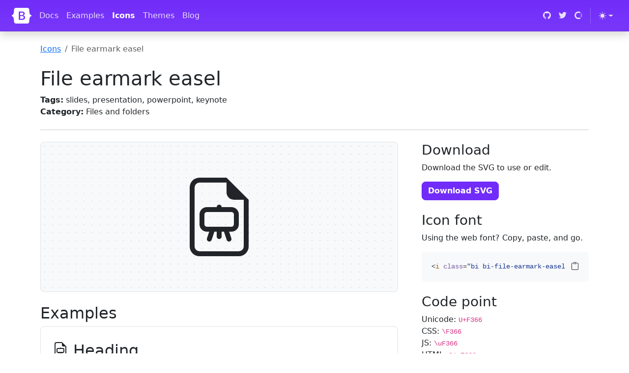

--- FILE ---
content_type: text/html; charset=utf-8
request_url: https://icons.getbootstrap.com/icons/file-earmark-easel/
body_size: 5998
content:
<!doctype html>
<html lang="en">
  <head>
    <meta charset="utf-8">
<meta name="viewport" content="width=device-width, initial-scale=1">
<title>File earmark easel · Bootstrap Icons</title>
<meta name="description" content="Official open source SVG icon library for Bootstrap">
<meta name="generator" content="Hugo 0.134.3">

<link rel="canonical" href="https://icons.getbootstrap.com/icons/file-earmark-easel/"><script src="/assets/js/color-modes.js"></script>

<link rel="stylesheet" href="/assets/font/bootstrap-icons.min.css"><link rel="stylesheet" href="/assets/css/docs.css">

<!-- Favicons -->
<link rel="apple-touch-icon" href="/assets/img/favicons/apple-touch-icon.png" sizes="180x180">
<link rel="icon" href="/assets/img/favicons/favicon-32x32.png" sizes="32x32" type="image/png">
<link rel="icon" href="/assets/img/favicons/favicon-16x16.png" sizes="16x16" type="image/png">
<link rel="manifest" href="/assets/img/favicons/manifest.json">
<link rel="mask-icon" href="/assets/img/favicons/safari-pinned-tab.svg" color="#712cf9">
<link rel="icon" href="/assets/img/favicons/favicon.ico">
<meta name="theme-color" content="#712cf9">

<!-- Twitter -->
<meta name="twitter:card" content="summary">
<meta name="twitter:site" content="@getbootstrap">
<meta name="twitter:creator" content="@getbootstrap">
<meta name="twitter:title" content="File earmark easel">
<meta name="twitter:description" content="Official open source SVG icon library for Bootstrap">
<meta name="twitter:image" content="https://icons.getbootstrap.com/assets/img/bootstrap-icons-social.png">

<!-- Facebook -->
<meta property="og:url" content="https://icons.getbootstrap.com/icons/file-earmark-easel/">
<meta property="og:title" content="File earmark easel">
<meta property="og:description" content="Official open source SVG icon library for Bootstrap">
<meta property="og:type" content="article">
<meta property="og:image" content="https://icons.getbootstrap.com/assets/img/bootstrap-icons-social.png">
<meta property="og:image:type" content="image/png">
<meta property="og:image:width" content="1000">
<meta property="og:image:height" content="500">

<script defer src="https://cdn.usefathom.com/script.js" data-site="ITUSEYJG"></script>


  </head>
  <body id="icons-body">
    <a class="skippy visually-hidden-focusable" href="#content">
  <span class="skippy-text">Skip to main content</span>
</a>

    <header class="navbar navbar-expand-lg navbar-dark bd-navbar sticky-top">
  <nav class="container-xxl bd-gutter flex-wrap flex-lg-nowrap" aria-label="Main navigation">
    <div class="d-lg-none" style="width: 2.25rem;"></div>

    <a class="navbar-brand p-0 me-0 me-lg-2" href="https://getbootstrap.com/" aria-label="Bootstrap">
      <svg xmlns="http://www.w3.org/2000/svg" width="40" height="32" class="d-block my-1" viewBox="0 0 118 94" role="img"><title>Bootstrap</title><path fill-rule="evenodd" clip-rule="evenodd" d="M24.509 0c-6.733 0-11.715 5.893-11.492 12.284.214 6.14-.064 14.092-2.066 20.577C8.943 39.365 5.547 43.485 0 44.014v5.972c5.547.529 8.943 4.649 10.951 11.153 2.002 6.485 2.28 14.437 2.066 20.577C12.794 88.106 17.776 94 24.51 94H93.5c6.733 0 11.714-5.893 11.491-12.284-.214-6.14.064-14.092 2.066-20.577 2.009-6.504 5.396-10.624 10.943-11.153v-5.972c-5.547-.529-8.934-4.649-10.943-11.153-2.002-6.484-2.28-14.437-2.066-20.577C105.214 5.894 100.233 0 93.5 0H24.508zM80 57.863C80 66.663 73.436 72 62.543 72H44a2 2 0 01-2-2V24a2 2 0 012-2h18.437c9.083 0 15.044 4.92 15.044 12.474 0 5.302-4.01 10.049-9.119 10.88v.277C75.317 46.394 80 51.21 80 57.863zM60.521 28.34H49.948v14.934h8.905c6.884 0 10.68-2.772 10.68-7.727 0-4.643-3.264-7.207-9.012-7.207zM49.948 49.2v16.458H60.91c7.167 0 10.964-2.876 10.964-8.281 0-5.406-3.903-8.178-11.425-8.178H49.948z" fill="currentColor"/></svg>
    </a>

    <button class="navbar-toggler d-flex d-lg-none order-3 p-2" type="button" data-bs-toggle="offcanvas" data-bs-target="#bdNavbar" aria-controls="bdNavbar" aria-expanded="false" aria-label="Toggle navigation">
      <i class="bi bi-three-dots" aria-hidden="true"></i>
    </button>

    <div class="offcanvas-lg offcanvas-end flex-grow-1" id="bdNavbar" aria-labelledby="bdNavbarOffcanvasLabel">
      <div class="offcanvas-header px-4 pb-0">
        <h5 class="offcanvas-title text-white" id="bdNavbarOffcanvasLabel">Bootstrap</h5>
        <button type="button" class="btn-close btn-close-white" data-bs-dismiss="offcanvas" aria-label="Close" data-bs-target="#bdNavbar"></button>
      </div>

      <div class="offcanvas-body p-4 pt-0 p-lg-0">
        <hr class="d-lg-none text-white-50">
        <ul class="navbar-nav flex-row flex-wrap bd-navbar-nav">
          <li class="nav-item col-6 col-lg-auto">
            <a class="nav-link py-2 px-0 px-lg-2" href="https://getbootstrap.com/docs/5.3/getting-started/introduction/" target="_blank" rel="noopener">Docs</a>
          </li>
          <li class="nav-item col-6 col-lg-auto">
            <a class="nav-link py-2 px-0 px-lg-2" href="https://getbootstrap.com/docs/5.3/examples/" target="_blank" rel="noopener">Examples</a>
          </li>
          <li class="nav-item col-6 col-lg-auto">
            <a class="nav-link py-2 px-0 px-lg-2 active" href="/">Icons</a>
          </li>
          <li class="nav-item col-6 col-lg-auto">
            <a class="nav-link py-2 px-0 px-lg-2" href="https://themes.getbootstrap.com/" target="_blank" rel="noopener">Themes</a>
          </li>
          <li class="nav-item col-6 col-lg-auto">
            <a class="nav-link py-2 px-0 px-lg-2" href="https://blog.getbootstrap.com/" target="_blank" rel="noopener">Blog</a>
          </li>
        </ul>

        <hr class="d-lg-none text-white-50">

        <ul class="navbar-nav flex-row flex-wrap ms-md-auto">
          <li class="nav-item col-6 col-lg-auto">
            <a class="nav-link py-2 px-0 px-lg-2" href="https://github.com/twbs" target="_blank" rel="noopener">
              <svg xmlns="http://www.w3.org/2000/svg" width="16" height="16" class="navbar-nav-svg" viewBox="0 0 512 499.36" role="img"><title>GitHub</title><path fill="currentColor" fill-rule="evenodd" d="M256 0C114.64 0 0 114.61 0 256c0 113.09 73.34 209 175.08 242.9 12.8 2.35 17.47-5.56 17.47-12.34 0-6.08-.22-22.18-.35-43.54-71.2 15.49-86.2-34.34-86.2-34.34-11.64-29.57-28.42-37.45-28.42-37.45-23.27-15.84 1.73-15.55 1.73-15.55 25.69 1.81 39.21 26.38 39.21 26.38 22.84 39.12 59.92 27.82 74.5 21.27 2.33-16.54 8.94-27.82 16.25-34.22-56.84-6.43-116.6-28.43-116.6-126.49 0-27.95 10-50.8 26.35-68.69-2.63-6.48-11.42-32.5 2.51-67.75 0 0 21.49-6.88 70.4 26.24a242.65 242.65 0 0 1 128.18 0c48.87-33.13 70.33-26.24 70.33-26.24 14 35.25 5.18 61.27 2.55 67.75 16.41 17.9 26.31 40.75 26.31 68.69 0 98.35-59.85 120-116.88 126.32 9.19 7.9 17.38 23.53 17.38 47.41 0 34.22-.31 61.83-.31 70.23 0 6.85 4.61 14.81 17.6 12.31C438.72 464.97 512 369.08 512 256.02 512 114.62 397.37 0 256 0z"/></svg>
              <small class="d-lg-none ms-2">GitHub</small>
            </a>
          </li>
          <li class="nav-item col-6 col-lg-auto">
            <a class="nav-link py-2 px-0 px-lg-2" href="https://twitter.com/getbootstrap" target="_blank" rel="noopener">
              <svg xmlns="http://www.w3.org/2000/svg" width="16" height="16" class="navbar-nav-svg" viewBox="0 0 512 416.32" role="img"><title>Twitter</title><path fill="currentColor" d="M160.83 416.32c193.2 0 298.92-160.22 298.92-298.92 0-4.51 0-9-.2-13.52A214 214 0 0 0 512 49.38a212.93 212.93 0 0 1-60.44 16.6 105.7 105.7 0 0 0 46.3-58.19 209 209 0 0 1-66.79 25.37 105.09 105.09 0 0 0-181.73 71.91 116.12 116.12 0 0 0 2.66 24c-87.28-4.3-164.73-46.3-216.56-109.82A105.48 105.48 0 0 0 68 159.6a106.27 106.27 0 0 1-47.53-13.11v1.43a105.28 105.28 0 0 0 84.21 103.06 105.67 105.67 0 0 1-47.33 1.84 105.06 105.06 0 0 0 98.14 72.94A210.72 210.72 0 0 1 25 370.84a202.17 202.17 0 0 1-25-1.43 298.85 298.85 0 0 0 160.83 46.92"/></svg>
              <small class="d-lg-none ms-2">Twitter</small>
            </a>
          </li>
          <li class="nav-item col-6 col-lg-auto">
            <a class="nav-link py-2 px-0 px-lg-2" href="https://opencollective.com/bootstrap" target="_blank" rel="noopener">
              <svg xmlns="http://www.w3.org/2000/svg" width="16" height="16" fill="currentColor" fill-rule="evenodd" class="navbar-nav-svg" viewBox="0 0 40 41" role="img"><title>Open Collective</title><path fill-opacity=".4" d="M32.8 21c0 2.4-.8 4.9-2 6.9l5.1 5.1c2.5-3.4 4.1-7.6 4.1-12 0-4.6-1.6-8.8-4-12.2L30.7 14c1.2 2 2 4.3 2 7z"/><path d="M20 33.7a12.8 12.8 0 0 1 0-25.6c2.6 0 5 .7 7 2.1L32 5a20 20 0 1 0 .1 31.9l-5-5.2a13 13 0 0 1-7 2z"/></svg>
              <small class="d-lg-none ms-2">Open Collective</small>
            </a>
          </li>

          <li class="nav-item py-2 py-lg-1 col-12 col-lg-auto">
            <div class="vr d-none d-lg-flex h-100 mx-lg-2 text-white"></div>
            <hr class="d-lg-none my-2 text-white-50">
          </li>

          <li class="nav-item dropdown">
            <svg xmlns="http://www.w3.org/2000/svg" style="display: none;">
              <symbol id="circle-half" viewBox="0 0 16 16">
                <path d="M8 15A7 7 0 1 0 8 1v14zm0 1A8 8 0 1 1 8 0a8 8 0 0 1 0 16z"/>
              </symbol>
              <symbol id="moon-stars-fill" viewBox="0 0 16 16">
                <path d="M6 .278a.768.768 0 0 1 .08.858 7.208 7.208 0 0 0-.878 3.46c0 4.021 3.278 7.277 7.318 7.277.527 0 1.04-.055 1.533-.16a.787.787 0 0 1 .81.316.733.733 0 0 1-.031.893A8.349 8.349 0 0 1 8.344 16C3.734 16 0 12.286 0 7.71 0 4.266 2.114 1.312 5.124.06A.752.752 0 0 1 6 .278z"/>
                <path d="M10.794 3.148a.217.217 0 0 1 .412 0l.387 1.162c.173.518.579.924 1.097 1.097l1.162.387a.217.217 0 0 1 0 .412l-1.162.387a1.734 1.734 0 0 0-1.097 1.097l-.387 1.162a.217.217 0 0 1-.412 0l-.387-1.162A1.734 1.734 0 0 0 9.31 6.593l-1.162-.387a.217.217 0 0 1 0-.412l1.162-.387a1.734 1.734 0 0 0 1.097-1.097l.387-1.162zM13.863.099a.145.145 0 0 1 .274 0l.258.774c.115.346.386.617.732.732l.774.258a.145.145 0 0 1 0 .274l-.774.258a1.156 1.156 0 0 0-.732.732l-.258.774a.145.145 0 0 1-.274 0l-.258-.774a1.156 1.156 0 0 0-.732-.732l-.774-.258a.145.145 0 0 1 0-.274l.774-.258c.346-.115.617-.386.732-.732L13.863.1z"/>
              </symbol>
              <symbol id="sun-fill" viewBox="0 0 16 16">
                <path d="M8 12a4 4 0 1 0 0-8 4 4 0 0 0 0 8zM8 0a.5.5 0 0 1 .5.5v2a.5.5 0 0 1-1 0v-2A.5.5 0 0 1 8 0zm0 13a.5.5 0 0 1 .5.5v2a.5.5 0 0 1-1 0v-2A.5.5 0 0 1 8 13zm8-5a.5.5 0 0 1-.5.5h-2a.5.5 0 0 1 0-1h2a.5.5 0 0 1 .5.5zM3 8a.5.5 0 0 1-.5.5h-2a.5.5 0 0 1 0-1h2A.5.5 0 0 1 3 8zm10.657-5.657a.5.5 0 0 1 0 .707l-1.414 1.415a.5.5 0 1 1-.707-.708l1.414-1.414a.5.5 0 0 1 .707 0zm-9.193 9.193a.5.5 0 0 1 0 .707L3.05 13.657a.5.5 0 0 1-.707-.707l1.414-1.414a.5.5 0 0 1 .707 0zm9.193 2.121a.5.5 0 0 1-.707 0l-1.414-1.414a.5.5 0 0 1 .707-.707l1.414 1.414a.5.5 0 0 1 0 .707zM4.464 4.465a.5.5 0 0 1-.707 0L2.343 3.05a.5.5 0 1 1 .707-.707l1.414 1.414a.5.5 0 0 1 0 .708z"/>
              </symbol>
            </svg>

            <button class="btn btn-link nav-link py-2 px-0 px-lg-2 dropdown-toggle d-flex align-items-center"
                    id="bd-theme"
                    type="button"
                    aria-expanded="false"
                    data-bs-toggle="dropdown"
                    data-bs-display="static"
                    aria-label="Toggle theme (auto)">
              <svg class="bi my-1 theme-icon-active"><use href="#circle-half"></use></svg>
              <span class="d-lg-none ms-2" id="bd-theme-text">Toggle theme</span>
            </button>
            <ul class="dropdown-menu dropdown-menu-end" aria-labelledby="bd-theme-text">
              <li>
                <button type="button" class="dropdown-item d-flex align-items-center" data-bs-theme-value="light" aria-pressed="false">
                  <svg class="bi me-2 opacity-50 theme-icon"><use href="#sun-fill"></use></svg>
                  Light
                  <svg class="bi ms-auto d-none"><use href="#check2"></use></svg>
                </button>
              </li>
              <li>
                <button type="button" class="dropdown-item d-flex align-items-center" data-bs-theme-value="dark" aria-pressed="false">
                  <svg class="bi me-2 opacity-50 theme-icon"><use href="#moon-stars-fill"></use></svg>
                  Dark
                  <svg class="bi ms-auto d-none"><use href="#check2"></use></svg>
                </button>
              </li>
              <li>
                <button type="button" class="dropdown-item d-flex align-items-center active" data-bs-theme-value="auto" aria-pressed="true">
                  <svg class="bi me-2 opacity-50 theme-icon"><use href="#circle-half"></use></svg>
                  Auto
                  <svg class="bi ms-auto d-none"><use href="#check2"></use></svg>
                </button>
              </li>
            </ul>
          </li>

        </ul>
      </div>
    </div>
  </nav>
</header>


    <main class="container icon-examples" id="content">
      <nav aria-label="breadcrumb">
        <ol class="breadcrumb my-4 p-0">
          <li class="breadcrumb-item"><a href="/">Icons</a></li>
          <li class="breadcrumb-item active" aria-current="page">File earmark easel</li>
        </ol>
      </nav>

      <div class="row align-items-md-center">
        <div class="col-md-6 col-lg-8">
          <h1>File earmark easel</h1>

          <ul class="list-unstyled mb-3 mb-md-0">
            <li><strong>Tags:</strong> slides, presentation, powerpoint, keynote</li>
            <li><strong>Category:</strong> Files and folders</li>
          </ul>
        </div>
        <div class="col-md-6 col-lg-4">
          <script async src="https://cdn.carbonads.com/carbon.js?serve=CE7D4277&placement=iconsgetbootstrapcom" id="_carbonads_js"></script>

        </div>
      </div>

      <hr class="my-4"><div class="row gx-lg-5">
        <div class="col-lg-8 mb-4">
          <div class="icon-demo mb-4 border rounded-3 d-flex align-items-center justify-content-center p-3 py-6" style="font-size: 10em" role="img" aria-label="File earmark easel - large preview">
            <svg xmlns="http://www.w3.org/2000/svg" width="16" height="16" fill="currentColor" class="bi bi-file-earmark-easel" viewBox="0 0 16 16">
  <path d="M8.5 6a.5.5 0 1 0-1 0h-2A1.5 1.5 0 0 0 4 7.5v2A1.5 1.5 0 0 0 5.5 11h.473l-.447 1.342a.5.5 0 1 0 .948.316L7.027 11H7.5v1a.5.5 0 0 0 1 0v-1h.473l.553 1.658a.5.5 0 1 0 .948-.316L10.027 11h.473A1.5 1.5 0 0 0 12 9.5v-2A1.5 1.5 0 0 0 10.5 6zM5 7.5a.5.5 0 0 1 .5-.5h5a.5.5 0 0 1 .5.5v2a.5.5 0 0 1-.5.5h-5a.5.5 0 0 1-.5-.5z"/>
  <path d="M14 14V4.5L9.5 0H4a2 2 0 0 0-2 2v12a2 2 0 0 0 2 2h8a2 2 0 0 0 2-2M9.5 3A1.5 1.5 0 0 0 11 4.5h2V14a1 1 0 0 1-1 1H4a1 1 0 0 1-1-1V2a1 1 0 0 1 1-1h5.5z"/>
</svg>
          </div>

          <h2>Examples</h2>
          <div class="p-3 p-md-4 border rounded-3 icon-demo-examples">
            <div class="fs-2 mb-3">
              <svg xmlns="http://www.w3.org/2000/svg" width="16" height="16" fill="currentColor" class="bi bi-file-earmark-easel" viewBox="0 0 16 16">
  <path d="M8.5 6a.5.5 0 1 0-1 0h-2A1.5 1.5 0 0 0 4 7.5v2A1.5 1.5 0 0 0 5.5 11h.473l-.447 1.342a.5.5 0 1 0 .948.316L7.027 11H7.5v1a.5.5 0 0 0 1 0v-1h.473l.553 1.658a.5.5 0 1 0 .948-.316L10.027 11h.473A1.5 1.5 0 0 0 12 9.5v-2A1.5 1.5 0 0 0 10.5 6zM5 7.5a.5.5 0 0 1 .5-.5h5a.5.5 0 0 1 .5.5v2a.5.5 0 0 1-.5.5h-5a.5.5 0 0 1-.5-.5z"/>
  <path d="M14 14V4.5L9.5 0H4a2 2 0 0 0-2 2v12a2 2 0 0 0 2 2h8a2 2 0 0 0 2-2M9.5 3A1.5 1.5 0 0 0 11 4.5h2V14a1 1 0 0 1-1 1H4a1 1 0 0 1-1-1V2a1 1 0 0 1 1-1h5.5z"/>
</svg>
              Heading
            </div>
            <div class="fs-4 mb-3">
              <svg xmlns="http://www.w3.org/2000/svg" width="16" height="16" fill="currentColor" class="bi bi-file-earmark-easel" viewBox="0 0 16 16">
  <path d="M8.5 6a.5.5 0 1 0-1 0h-2A1.5 1.5 0 0 0 4 7.5v2A1.5 1.5 0 0 0 5.5 11h.473l-.447 1.342a.5.5 0 1 0 .948.316L7.027 11H7.5v1a.5.5 0 0 0 1 0v-1h.473l.553 1.658a.5.5 0 1 0 .948-.316L10.027 11h.473A1.5 1.5 0 0 0 12 9.5v-2A1.5 1.5 0 0 0 10.5 6zM5 7.5a.5.5 0 0 1 .5-.5h5a.5.5 0 0 1 .5.5v2a.5.5 0 0 1-.5.5h-5a.5.5 0 0 1-.5-.5z"/>
  <path d="M14 14V4.5L9.5 0H4a2 2 0 0 0-2 2v12a2 2 0 0 0 2 2h8a2 2 0 0 0 2-2M9.5 3A1.5 1.5 0 0 0 11 4.5h2V14a1 1 0 0 1-1 1H4a1 1 0 0 1-1-1V2a1 1 0 0 1 1-1h5.5z"/>
</svg>
              Smaller heading
            </div>
            <p>
              Inline text <svg xmlns="http://www.w3.org/2000/svg" width="16" height="16" fill="currentColor" class="bi bi-file-earmark-easel" viewBox="0 0 16 16">
  <path d="M8.5 6a.5.5 0 1 0-1 0h-2A1.5 1.5 0 0 0 4 7.5v2A1.5 1.5 0 0 0 5.5 11h.473l-.447 1.342a.5.5 0 1 0 .948.316L7.027 11H7.5v1a.5.5 0 0 0 1 0v-1h.473l.553 1.658a.5.5 0 1 0 .948-.316L10.027 11h.473A1.5 1.5 0 0 0 12 9.5v-2A1.5 1.5 0 0 0 10.5 6zM5 7.5a.5.5 0 0 1 .5-.5h5a.5.5 0 0 1 .5.5v2a.5.5 0 0 1-.5.5h-5a.5.5 0 0 1-.5-.5z"/>
  <path d="M14 14V4.5L9.5 0H4a2 2 0 0 0-2 2v12a2 2 0 0 0 2 2h8a2 2 0 0 0 2-2M9.5 3A1.5 1.5 0 0 0 11 4.5h2V14a1 1 0 0 1-1 1H4a1 1 0 0 1-1-1V2a1 1 0 0 1 1-1h5.5z"/>
</svg>
            </p>
            <p>
              <a href="#" class="text-decoration-none">
                Example link text
                <svg xmlns="http://www.w3.org/2000/svg" width="16" height="16" fill="currentColor" class="bi bi-file-earmark-easel" viewBox="0 0 16 16">
  <path d="M8.5 6a.5.5 0 1 0-1 0h-2A1.5 1.5 0 0 0 4 7.5v2A1.5 1.5 0 0 0 5.5 11h.473l-.447 1.342a.5.5 0 1 0 .948.316L7.027 11H7.5v1a.5.5 0 0 0 1 0v-1h.473l.553 1.658a.5.5 0 1 0 .948-.316L10.027 11h.473A1.5 1.5 0 0 0 12 9.5v-2A1.5 1.5 0 0 0 10.5 6zM5 7.5a.5.5 0 0 1 .5-.5h5a.5.5 0 0 1 .5.5v2a.5.5 0 0 1-.5.5h-5a.5.5 0 0 1-.5-.5z"/>
  <path d="M14 14V4.5L9.5 0H4a2 2 0 0 0-2 2v12a2 2 0 0 0 2 2h8a2 2 0 0 0 2-2M9.5 3A1.5 1.5 0 0 0 11 4.5h2V14a1 1 0 0 1-1 1H4a1 1 0 0 1-1-1V2a1 1 0 0 1 1-1h5.5z"/>
</svg>
              </a>
            </p>
            <div class="d-flex gap-2 mb-3">
              <button type="button" class="btn btn-primary">
                <svg xmlns="http://www.w3.org/2000/svg" width="16" height="16" fill="currentColor" class="bi bi-file-earmark-easel" viewBox="0 0 16 16">
  <path d="M8.5 6a.5.5 0 1 0-1 0h-2A1.5 1.5 0 0 0 4 7.5v2A1.5 1.5 0 0 0 5.5 11h.473l-.447 1.342a.5.5 0 1 0 .948.316L7.027 11H7.5v1a.5.5 0 0 0 1 0v-1h.473l.553 1.658a.5.5 0 1 0 .948-.316L10.027 11h.473A1.5 1.5 0 0 0 12 9.5v-2A1.5 1.5 0 0 0 10.5 6zM5 7.5a.5.5 0 0 1 .5-.5h5a.5.5 0 0 1 .5.5v2a.5.5 0 0 1-.5.5h-5a.5.5 0 0 1-.5-.5z"/>
  <path d="M14 14V4.5L9.5 0H4a2 2 0 0 0-2 2v12a2 2 0 0 0 2 2h8a2 2 0 0 0 2-2M9.5 3A1.5 1.5 0 0 0 11 4.5h2V14a1 1 0 0 1-1 1H4a1 1 0 0 1-1-1V2a1 1 0 0 1 1-1h5.5z"/>
</svg>
                Button
              </button>
              <button type="button" class="btn btn-success">
                <svg xmlns="http://www.w3.org/2000/svg" width="16" height="16" fill="currentColor" class="bi bi-file-earmark-easel" viewBox="0 0 16 16">
  <path d="M8.5 6a.5.5 0 1 0-1 0h-2A1.5 1.5 0 0 0 4 7.5v2A1.5 1.5 0 0 0 5.5 11h.473l-.447 1.342a.5.5 0 1 0 .948.316L7.027 11H7.5v1a.5.5 0 0 0 1 0v-1h.473l.553 1.658a.5.5 0 1 0 .948-.316L10.027 11h.473A1.5 1.5 0 0 0 12 9.5v-2A1.5 1.5 0 0 0 10.5 6zM5 7.5a.5.5 0 0 1 .5-.5h5a.5.5 0 0 1 .5.5v2a.5.5 0 0 1-.5.5h-5a.5.5 0 0 1-.5-.5z"/>
  <path d="M14 14V4.5L9.5 0H4a2 2 0 0 0-2 2v12a2 2 0 0 0 2 2h8a2 2 0 0 0 2-2M9.5 3A1.5 1.5 0 0 0 11 4.5h2V14a1 1 0 0 1-1 1H4a1 1 0 0 1-1-1V2a1 1 0 0 1 1-1h5.5z"/>
</svg>
                Button
              </button>
              <button type="button" class="btn btn-outline-danger">
                <svg xmlns="http://www.w3.org/2000/svg" width="16" height="16" fill="currentColor" class="bi bi-file-earmark-easel" viewBox="0 0 16 16">
  <path d="M8.5 6a.5.5 0 1 0-1 0h-2A1.5 1.5 0 0 0 4 7.5v2A1.5 1.5 0 0 0 5.5 11h.473l-.447 1.342a.5.5 0 1 0 .948.316L7.027 11H7.5v1a.5.5 0 0 0 1 0v-1h.473l.553 1.658a.5.5 0 1 0 .948-.316L10.027 11h.473A1.5 1.5 0 0 0 12 9.5v-2A1.5 1.5 0 0 0 10.5 6zM5 7.5a.5.5 0 0 1 .5-.5h5a.5.5 0 0 1 .5.5v2a.5.5 0 0 1-.5.5h-5a.5.5 0 0 1-.5-.5z"/>
  <path d="M14 14V4.5L9.5 0H4a2 2 0 0 0-2 2v12a2 2 0 0 0 2 2h8a2 2 0 0 0 2-2M9.5 3A1.5 1.5 0 0 0 11 4.5h2V14a1 1 0 0 1-1 1H4a1 1 0 0 1-1-1V2a1 1 0 0 1 1-1h5.5z"/>
</svg>
                Button
              </button>
            </div>
            <div class="d-flex gap-2 mb-3">
              <button type="button" class="btn btn-secondary">
                <svg xmlns="http://www.w3.org/2000/svg" width="16" height="16" fill="currentColor" class="bi bi-file-earmark-easel" viewBox="0 0 16 16">
  <path d="M8.5 6a.5.5 0 1 0-1 0h-2A1.5 1.5 0 0 0 4 7.5v2A1.5 1.5 0 0 0 5.5 11h.473l-.447 1.342a.5.5 0 1 0 .948.316L7.027 11H7.5v1a.5.5 0 0 0 1 0v-1h.473l.553 1.658a.5.5 0 1 0 .948-.316L10.027 11h.473A1.5 1.5 0 0 0 12 9.5v-2A1.5 1.5 0 0 0 10.5 6zM5 7.5a.5.5 0 0 1 .5-.5h5a.5.5 0 0 1 .5.5v2a.5.5 0 0 1-.5.5h-5a.5.5 0 0 1-.5-.5z"/>
  <path d="M14 14V4.5L9.5 0H4a2 2 0 0 0-2 2v12a2 2 0 0 0 2 2h8a2 2 0 0 0 2-2M9.5 3A1.5 1.5 0 0 0 11 4.5h2V14a1 1 0 0 1-1 1H4a1 1 0 0 1-1-1V2a1 1 0 0 1 1-1h5.5z"/>
</svg>
              </button>
              <div class="btn-group">
                <button type="button" class="btn btn-outline-secondary">
                  <svg xmlns="http://www.w3.org/2000/svg" width="16" height="16" fill="currentColor" class="bi bi-file-earmark-easel" viewBox="0 0 16 16">
  <path d="M8.5 6a.5.5 0 1 0-1 0h-2A1.5 1.5 0 0 0 4 7.5v2A1.5 1.5 0 0 0 5.5 11h.473l-.447 1.342a.5.5 0 1 0 .948.316L7.027 11H7.5v1a.5.5 0 0 0 1 0v-1h.473l.553 1.658a.5.5 0 1 0 .948-.316L10.027 11h.473A1.5 1.5 0 0 0 12 9.5v-2A1.5 1.5 0 0 0 10.5 6zM5 7.5a.5.5 0 0 1 .5-.5h5a.5.5 0 0 1 .5.5v2a.5.5 0 0 1-.5.5h-5a.5.5 0 0 1-.5-.5z"/>
  <path d="M14 14V4.5L9.5 0H4a2 2 0 0 0-2 2v12a2 2 0 0 0 2 2h8a2 2 0 0 0 2-2M9.5 3A1.5 1.5 0 0 0 11 4.5h2V14a1 1 0 0 1-1 1H4a1 1 0 0 1-1-1V2a1 1 0 0 1 1-1h5.5z"/>
</svg>
                  <span class="visually-hidden">Button</span>
                </button>
                <button type="button" class="btn btn-outline-secondary">
                  <svg xmlns="http://www.w3.org/2000/svg" width="16" height="16" fill="currentColor" class="bi bi-file-earmark-easel" viewBox="0 0 16 16">
  <path d="M8.5 6a.5.5 0 1 0-1 0h-2A1.5 1.5 0 0 0 4 7.5v2A1.5 1.5 0 0 0 5.5 11h.473l-.447 1.342a.5.5 0 1 0 .948.316L7.027 11H7.5v1a.5.5 0 0 0 1 0v-1h.473l.553 1.658a.5.5 0 1 0 .948-.316L10.027 11h.473A1.5 1.5 0 0 0 12 9.5v-2A1.5 1.5 0 0 0 10.5 6zM5 7.5a.5.5 0 0 1 .5-.5h5a.5.5 0 0 1 .5.5v2a.5.5 0 0 1-.5.5h-5a.5.5 0 0 1-.5-.5z"/>
  <path d="M14 14V4.5L9.5 0H4a2 2 0 0 0-2 2v12a2 2 0 0 0 2 2h8a2 2 0 0 0 2-2M9.5 3A1.5 1.5 0 0 0 11 4.5h2V14a1 1 0 0 1-1 1H4a1 1 0 0 1-1-1V2a1 1 0 0 1 1-1h5.5z"/>
</svg>
                  <span class="visually-hidden">Button</span>
                </button>
                <button type="button" class="btn btn-outline-secondary">
                  <svg xmlns="http://www.w3.org/2000/svg" width="16" height="16" fill="currentColor" class="bi bi-file-earmark-easel" viewBox="0 0 16 16">
  <path d="M8.5 6a.5.5 0 1 0-1 0h-2A1.5 1.5 0 0 0 4 7.5v2A1.5 1.5 0 0 0 5.5 11h.473l-.447 1.342a.5.5 0 1 0 .948.316L7.027 11H7.5v1a.5.5 0 0 0 1 0v-1h.473l.553 1.658a.5.5 0 1 0 .948-.316L10.027 11h.473A1.5 1.5 0 0 0 12 9.5v-2A1.5 1.5 0 0 0 10.5 6zM5 7.5a.5.5 0 0 1 .5-.5h5a.5.5 0 0 1 .5.5v2a.5.5 0 0 1-.5.5h-5a.5.5 0 0 1-.5-.5z"/>
  <path d="M14 14V4.5L9.5 0H4a2 2 0 0 0-2 2v12a2 2 0 0 0 2 2h8a2 2 0 0 0 2-2M9.5 3A1.5 1.5 0 0 0 11 4.5h2V14a1 1 0 0 1-1 1H4a1 1 0 0 1-1-1V2a1 1 0 0 1 1-1h5.5z"/>
</svg>
                  <span class="visually-hidden">Button</span>
                </button>
              </div>
            </div>
            <div class="col-md-6">
              <div class="input-group">
                <span class="input-group-text" id="basic-addon1">
                  <svg xmlns="http://www.w3.org/2000/svg" width="16" height="16" fill="currentColor" class="bi bi-file-earmark-easel" viewBox="0 0 16 16">
  <path d="M8.5 6a.5.5 0 1 0-1 0h-2A1.5 1.5 0 0 0 4 7.5v2A1.5 1.5 0 0 0 5.5 11h.473l-.447 1.342a.5.5 0 1 0 .948.316L7.027 11H7.5v1a.5.5 0 0 0 1 0v-1h.473l.553 1.658a.5.5 0 1 0 .948-.316L10.027 11h.473A1.5 1.5 0 0 0 12 9.5v-2A1.5 1.5 0 0 0 10.5 6zM5 7.5a.5.5 0 0 1 .5-.5h5a.5.5 0 0 1 .5.5v2a.5.5 0 0 1-.5.5h-5a.5.5 0 0 1-.5-.5z"/>
  <path d="M14 14V4.5L9.5 0H4a2 2 0 0 0-2 2v12a2 2 0 0 0 2 2h8a2 2 0 0 0 2-2M9.5 3A1.5 1.5 0 0 0 11 4.5h2V14a1 1 0 0 1-1 1H4a1 1 0 0 1-1-1V2a1 1 0 0 1 1-1h5.5z"/>
</svg>
                </span>
                <input type="text" class="form-control" placeholder="Input group example" aria-label="Input group example" aria-describedby="basic-addon1">
              </div>
            </div>
          </div>
        </div>
        <div class="col-lg-4 mb-4">
          <h2 class="fs-3">Download</h2>
          <p>Download the SVG to use or edit.</p>
          <a href="/assets/icons/file-earmark-easel.svg" class="btn btn-bd-primary mb-4" download>Download SVG</a>

          <h2 class="fs-3">Icon font</h2>
          <p>Using the web font? Copy, paste, and go.</p>

          <div class="mb-4">
            <div class="highlight"><pre tabindex="0" class="chroma"><code class="language-html" data-lang="html"><span class="line"><span class="cl"><span class="p">&lt;</span><span class="nt">i</span> <span class="na">class</span><span class="o">=</span><span class="s">&#34;bi bi-file-earmark-easel&#34;</span><span class="p">&gt;&lt;/</span><span class="nt">i</span><span class="p">&gt;</span></span></span></code></pre></div>
          </div>

          <h2 class="fs-3">Code point</h2>
          <div class="mb-4">
            
            <ul class="list-unstyled">
              <li>
                Unicode: <code>U+F366</code>
              </li>
              <li>
                CSS: <code>\F366</code>
              </li>
              <li>
                JS: <code>\uF366</code>
              </li>
              <li>
                HTML: <code>&amp;#xF366;</code>
              </li>
            </ul>
          </div>

          <h2 class="fs-3">Copy HTML</h2>
          <p>Paste the SVG right into your project's code.</p>

          <div id="copy-error-callout" class="alert alert-info d-none" role="alert"></div>

          <div class="highlight"><pre tabindex="0" class="chroma"><code class="language-html" data-lang="html"><span class="line"><span class="cl"><span class="p">&lt;</span><span class="nt">svg</span> <span class="na">xmlns</span><span class="o">=</span><span class="s">&#34;http://www.w3.org/2000/svg&#34;</span> <span class="na">width</span><span class="o">=</span><span class="s">&#34;16&#34;</span> <span class="na">height</span><span class="o">=</span><span class="s">&#34;16&#34;</span> <span class="na">fill</span><span class="o">=</span><span class="s">&#34;currentColor&#34;</span> <span class="na">class</span><span class="o">=</span><span class="s">&#34;bi bi-file-earmark-easel&#34;</span> <span class="na">viewBox</span><span class="o">=</span><span class="s">&#34;0 0 16 16&#34;</span><span class="p">&gt;</span>
</span></span><span class="line"><span class="cl">  <span class="p">&lt;</span><span class="nt">path</span> <span class="na">d</span><span class="o">=</span><span class="s">&#34;M8.5 6a.5.5 0 1 0-1 0h-2A1.5 1.5 0 0 0 4 7.5v2A1.5 1.5 0 0 0 5.5 11h.473l-.447 1.342a.5.5 0 1 0 .948.316L7.027 11H7.5v1a.5.5 0 0 0 1 0v-1h.473l.553 1.658a.5.5 0 1 0 .948-.316L10.027 11h.473A1.5 1.5 0 0 0 12 9.5v-2A1.5 1.5 0 0 0 10.5 6zM5 7.5a.5.5 0 0 1 .5-.5h5a.5.5 0 0 1 .5.5v2a.5.5 0 0 1-.5.5h-5a.5.5 0 0 1-.5-.5z&#34;</span><span class="p">/&gt;</span>
</span></span><span class="line"><span class="cl">  <span class="p">&lt;</span><span class="nt">path</span> <span class="na">d</span><span class="o">=</span><span class="s">&#34;M14 14V4.5L9.5 0H4a2 2 0 0 0-2 2v12a2 2 0 0 0 2 2h8a2 2 0 0 0 2-2M9.5 3A1.5 1.5 0 0 0 11 4.5h2V14a1 1 0 0 1-1 1H4a1 1 0 0 1-1-1V2a1 1 0 0 1 1-1h5.5z&#34;</span><span class="p">/&gt;</span>
</span></span><span class="line"><span class="cl"><span class="p">&lt;/</span><span class="nt">svg</span><span class="p">&gt;</span></span></span></code></pre></div>
        </div>
      </div>
    </main><footer class="bd-footer py-4 py-md-5 mt-5 bg-body-tertiary">
  <div class="container py-4 py-md-5 px-4 px-md-3 text-body-secondary">
    <div class="row">
      <div class="col-lg-3 mb-3">
        <a class="d-inline-flex align-items-center mb-2 text-body-secondary text-decoration-none" href="/" aria-label="Bootstrap">
          <svg xmlns="http://www.w3.org/2000/svg" width="40" height="32" class="d-block me-2" viewBox="0 0 118 94" role="img"><title>Bootstrap</title><path fill-rule="evenodd" clip-rule="evenodd" d="M24.509 0c-6.733 0-11.715 5.893-11.492 12.284.214 6.14-.064 14.092-2.066 20.577C8.943 39.365 5.547 43.485 0 44.014v5.972c5.547.529 8.943 4.649 10.951 11.153 2.002 6.485 2.28 14.437 2.066 20.577C12.794 88.106 17.776 94 24.51 94H93.5c6.733 0 11.714-5.893 11.491-12.284-.214-6.14.064-14.092 2.066-20.577 2.009-6.504 5.396-10.624 10.943-11.153v-5.972c-5.547-.529-8.934-4.649-10.943-11.153-2.002-6.484-2.28-14.437-2.066-20.577C105.214 5.894 100.233 0 93.5 0H24.508zM80 57.863C80 66.663 73.436 72 62.543 72H44a2 2 0 01-2-2V24a2 2 0 012-2h18.437c9.083 0 15.044 4.92 15.044 12.474 0 5.302-4.01 10.049-9.119 10.88v.277C75.317 46.394 80 51.21 80 57.863zM60.521 28.34H49.948v14.934h8.905c6.884 0 10.68-2.772 10.68-7.727 0-4.643-3.264-7.207-9.012-7.207zM49.948 49.2v16.458H60.91c7.167 0 10.964-2.876 10.964-8.281 0-5.406-3.903-8.178-11.425-8.178H49.948z" fill="currentColor"/></svg>
          <span class="fs-5">Bootstrap</span>
        </a>
        <ul class="list-unstyled small">
          <li class="mb-2">Designed and built with all the love in the world by the <a href="https://getbootstrap.com/docs/5.3/about/team/">Bootstrap team</a> with the help of <a href="https://github.com/twbs/bootstrap/graphs/contributors">our contributors</a>.</li>
          <li class="mb-2">Code licensed <a href="https://github.com/twbs/bootstrap/blob/main/LICENSE" target="_blank" rel="license noopener">MIT</a>, docs <a href="https://creativecommons.org/licenses/by/3.0/" target="_blank" rel="license noopener">CC BY 3.0</a>.</li>
        </ul>
      </div>
      <div class="col-6 col-lg-2 offset-lg-1 mb-3">
        <h5>Links</h5>
        <ul class="list-unstyled">
          <li class="mb-2"><a href="https://getbootstrap.com/">Home</a></li>
          <li class="mb-2"><a href="https://getbootstrap.com/docs/5.3/">Docs</a></li>
          <li class="mb-2"><a href="https://getbootstrap.com/docs/5.3/examples/">Examples</a></li>
          <li class="mb-2"><a href="https://icons.getbootstrap.com/">Icons</a></li>
          <li class="mb-2"><a href="https://themes.getbootstrap.com/">Themes</a></li>
          <li class="mb-2"><a href="https://blog.getbootstrap.com/">Blog</a></li>
          <li class="mb-2"><a href="https://cottonbureau.com/people/bootstrap">Swag Store</a></li>
        </ul>
      </div>
      <div class="col-6 col-lg-2 mb-3">
        <h5>Guides</h5>
        <ul class="list-unstyled">
          <li class="mb-2"><a href="https://getbootstrap.com/docs/5.3/getting-started/">Getting started</a></li>
          <li class="mb-2"><a href="https://getbootstrap.com/docs/5.3/examples/starter-template/">Starter template</a></li>
          <li class="mb-2"><a href="https://getbootstrap.com/docs/5.3/getting-started/webpack/">Webpack</a></li>
          <li class="mb-2"><a href="https://getbootstrap.com/docs/5.3/getting-started/parcel/">Parcel</a></li>
          <li class="mb-2"><a href="https://getbootstrap.com/docs/5.3/getting-started/vite/">Vite</a></li>
        </ul>
      </div>
      <div class="col-6 col-lg-2 mb-3">
        <h5>Projects</h5>
        <ul class="list-unstyled">
          <li class="mb-2"><a href="https://github.com/twbs/bootstrap">Bootstrap 5</a></li>
          <li class="mb-2"><a href="https://github.com/twbs/bootstrap/tree/v4-dev">Bootstrap 4</a></li>
          <li class="mb-2"><a href="https://github.com/twbs/icons">Icons</a></li>
          <li class="mb-2"><a href="https://github.com/twbs/rfs">RFS</a></li>
          <li class="mb-2"><a href="https://github.com/twbs/bootstrap-npm-starter">npm starter</a></li>
        </ul>
      </div>
      <div class="col-6 col-lg-2 mb-3">
        <h5>Community</h5>
        <ul class="list-unstyled">
          <li class="mb-2"><a href="https://github.com/twbs/bootstrap/issues">Issues</a></li>
          <li class="mb-2"><a href="https://github.com/twbs/bootstrap/discussions">Discussions</a></li>
          <li class="mb-2"><a href="https://github.com/sponsors/twbs">Corporate sponsors</a></li>
          <li class="mb-2"><a href="https://opencollective.com/bootstrap">Open Collective</a></li>
          <li class="mb-2"><a href="https://stackoverflow.com/questions/tagged/bootstrap-5">Stack Overflow</a></li>
        </ul>
      </div>
    </div>
  </div>
</footer>
<script async src="/assets/js/vendor/bootstrap.bundle.min.js"></script><script async src="/assets/js/application.js"></script>

  </body>
</html>


--- FILE ---
content_type: application/javascript; charset=utf-8
request_url: https://icons.getbootstrap.com/assets/js/color-modes.js
body_size: 233
content:
/*!
 * Color mode toggler for Bootstrap's docs (https://getbootstrap.com/)
 * Copyright 2011-2023 The Bootstrap Authors
 * Licensed under the Creative Commons Attribution 3.0 Unported License.
 */

(() => {
  const getStoredTheme = () => localStorage.getItem('theme')
  const setStoredTheme = theme => localStorage.setItem('theme', theme)

  const getPreferredTheme = () => {
    const storedTheme = getStoredTheme()
    if (storedTheme) {
      return storedTheme
    }

    return window.matchMedia('(prefers-color-scheme: dark)').matches ? 'dark' : 'light'
  }

  const setTheme = theme => {
    if (theme === 'auto') {
      document.documentElement.setAttribute('data-bs-theme', (window.matchMedia('(prefers-color-scheme: dark)').matches ? 'dark' : 'light'))
    } else {
      document.documentElement.setAttribute('data-bs-theme', theme)
    }
  }

  setTheme(getPreferredTheme())

  const showActiveTheme = (theme, focus = false) => {
    const themeSwitcher = document.querySelector('#bd-theme')

    if (!themeSwitcher) {
      return
    }

    const themeSwitcherText = document.querySelector('#bd-theme-text')
    const activeThemeIcon = document.querySelector('.theme-icon-active use')
    const btnToActive = document.querySelector(`[data-bs-theme-value="${theme}"]`)
    const svgOfActiveBtn = btnToActive.querySelector('svg use').getAttribute('href')

    document.querySelectorAll('[data-bs-theme-value]').forEach(element => {
      element.classList.remove('active')
      element.setAttribute('aria-pressed', 'false')
    })

    btnToActive.classList.add('active')
    btnToActive.setAttribute('aria-pressed', 'true')
    activeThemeIcon.setAttribute('href', svgOfActiveBtn)
    const themeSwitcherLabel = `${themeSwitcherText.textContent} (${btnToActive.dataset.bsThemeValue})`
    themeSwitcher.setAttribute('aria-label', themeSwitcherLabel)

    if (focus) {
      themeSwitcher.focus()
    }
  }

  window.matchMedia('(prefers-color-scheme: dark)').addEventListener('change', () => {
    const storedTheme = getStoredTheme()
    if (storedTheme !== 'light' && storedTheme !== 'dark') {
      setTheme(getPreferredTheme())
    }
  })

  window.addEventListener('DOMContentLoaded', () => {
    showActiveTheme(getPreferredTheme())

    document.querySelectorAll('[data-bs-theme-value]')
      .forEach(toggle => {
        toggle.addEventListener('click', () => {
          const theme = toggle.getAttribute('data-bs-theme-value')
          localStorage.setItem('theme', theme)
          setStoredTheme(theme)
          setTheme(theme)
          showActiveTheme(theme, true)
        })
      })
  })
})()
